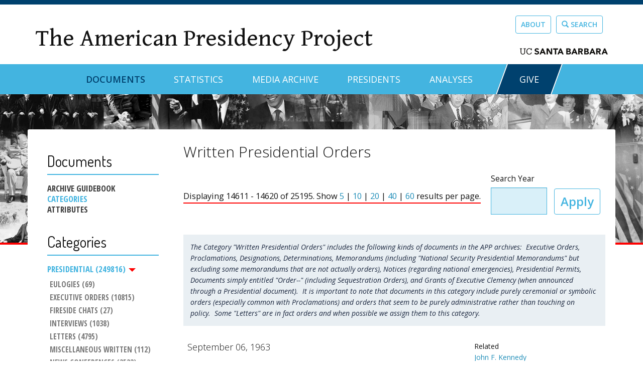

--- FILE ---
content_type: text/html; charset=utf-8
request_url: https://www.presidency.ucsb.edu/documents/app-categories/presidential/written-presidential-orders?items_per_page=10&page=1461
body_size: 21033
content:
<!DOCTYPE html PUBLIC "-//W3C//DTD XHTML+RDFa 1.0//EN"
  "http://www.w3.org/MarkUp/DTD/xhtml-rdfa-1.dtd">
<html lang="en" dir="ltr" prefix="content: http://purl.org/rss/1.0/modules/content/ dc: http://purl.org/dc/terms/ foaf: http://xmlns.com/foaf/0.1/ og: http://ogp.me/ns# rdfs: http://www.w3.org/2000/01/rdf-schema# sioc: http://rdfs.org/sioc/ns# sioct: http://rdfs.org/sioc/types# skos: http://www.w3.org/2004/02/skos/core# xsd: http://www.w3.org/2001/XMLSchema#">
<head profile="http://www.w3.org/1999/xhtml/vocab">
  <meta charset="utf-8"><script type="text/javascript">(window.NREUM||(NREUM={})).init={ajax:{deny_list:["bam.nr-data.net"]},feature_flags:["soft_nav"]};(window.NREUM||(NREUM={})).loader_config={licenseKey:"dee899de70",applicationID:"80106271",browserID:"133825811"};;/*! For license information please see nr-loader-rum-1.308.0.min.js.LICENSE.txt */
(()=>{var e,t,r={163:(e,t,r)=>{"use strict";r.d(t,{j:()=>E});var n=r(384),i=r(1741);var a=r(2555);r(860).K7.genericEvents;const s="experimental.resources",o="register",c=e=>{if(!e||"string"!=typeof e)return!1;try{document.createDocumentFragment().querySelector(e)}catch{return!1}return!0};var d=r(2614),u=r(944),l=r(8122);const f="[data-nr-mask]",g=e=>(0,l.a)(e,(()=>{const e={feature_flags:[],experimental:{allow_registered_children:!1,resources:!1},mask_selector:"*",block_selector:"[data-nr-block]",mask_input_options:{color:!1,date:!1,"datetime-local":!1,email:!1,month:!1,number:!1,range:!1,search:!1,tel:!1,text:!1,time:!1,url:!1,week:!1,textarea:!1,select:!1,password:!0}};return{ajax:{deny_list:void 0,block_internal:!0,enabled:!0,autoStart:!0},api:{get allow_registered_children(){return e.feature_flags.includes(o)||e.experimental.allow_registered_children},set allow_registered_children(t){e.experimental.allow_registered_children=t},duplicate_registered_data:!1},browser_consent_mode:{enabled:!1},distributed_tracing:{enabled:void 0,exclude_newrelic_header:void 0,cors_use_newrelic_header:void 0,cors_use_tracecontext_headers:void 0,allowed_origins:void 0},get feature_flags(){return e.feature_flags},set feature_flags(t){e.feature_flags=t},generic_events:{enabled:!0,autoStart:!0},harvest:{interval:30},jserrors:{enabled:!0,autoStart:!0},logging:{enabled:!0,autoStart:!0},metrics:{enabled:!0,autoStart:!0},obfuscate:void 0,page_action:{enabled:!0},page_view_event:{enabled:!0,autoStart:!0},page_view_timing:{enabled:!0,autoStart:!0},performance:{capture_marks:!1,capture_measures:!1,capture_detail:!0,resources:{get enabled(){return e.feature_flags.includes(s)||e.experimental.resources},set enabled(t){e.experimental.resources=t},asset_types:[],first_party_domains:[],ignore_newrelic:!0}},privacy:{cookies_enabled:!0},proxy:{assets:void 0,beacon:void 0},session:{expiresMs:d.wk,inactiveMs:d.BB},session_replay:{autoStart:!0,enabled:!1,preload:!1,sampling_rate:10,error_sampling_rate:100,collect_fonts:!1,inline_images:!1,fix_stylesheets:!0,mask_all_inputs:!0,get mask_text_selector(){return e.mask_selector},set mask_text_selector(t){c(t)?e.mask_selector="".concat(t,",").concat(f):""===t||null===t?e.mask_selector=f:(0,u.R)(5,t)},get block_class(){return"nr-block"},get ignore_class(){return"nr-ignore"},get mask_text_class(){return"nr-mask"},get block_selector(){return e.block_selector},set block_selector(t){c(t)?e.block_selector+=",".concat(t):""!==t&&(0,u.R)(6,t)},get mask_input_options(){return e.mask_input_options},set mask_input_options(t){t&&"object"==typeof t?e.mask_input_options={...t,password:!0}:(0,u.R)(7,t)}},session_trace:{enabled:!0,autoStart:!0},soft_navigations:{enabled:!0,autoStart:!0},spa:{enabled:!0,autoStart:!0},ssl:void 0,user_actions:{enabled:!0,elementAttributes:["id","className","tagName","type"]}}})());var p=r(6154),m=r(9324);let h=0;const v={buildEnv:m.F3,distMethod:m.Xs,version:m.xv,originTime:p.WN},b={consented:!1},y={appMetadata:{},get consented(){return this.session?.state?.consent||b.consented},set consented(e){b.consented=e},customTransaction:void 0,denyList:void 0,disabled:!1,harvester:void 0,isolatedBacklog:!1,isRecording:!1,loaderType:void 0,maxBytes:3e4,obfuscator:void 0,onerror:void 0,ptid:void 0,releaseIds:{},session:void 0,timeKeeper:void 0,registeredEntities:[],jsAttributesMetadata:{bytes:0},get harvestCount(){return++h}},_=e=>{const t=(0,l.a)(e,y),r=Object.keys(v).reduce((e,t)=>(e[t]={value:v[t],writable:!1,configurable:!0,enumerable:!0},e),{});return Object.defineProperties(t,r)};var w=r(5701);const x=e=>{const t=e.startsWith("http");e+="/",r.p=t?e:"https://"+e};var R=r(7836),k=r(3241);const A={accountID:void 0,trustKey:void 0,agentID:void 0,licenseKey:void 0,applicationID:void 0,xpid:void 0},S=e=>(0,l.a)(e,A),T=new Set;function E(e,t={},r,s){let{init:o,info:c,loader_config:d,runtime:u={},exposed:l=!0}=t;if(!c){const e=(0,n.pV)();o=e.init,c=e.info,d=e.loader_config}e.init=g(o||{}),e.loader_config=S(d||{}),c.jsAttributes??={},p.bv&&(c.jsAttributes.isWorker=!0),e.info=(0,a.D)(c);const f=e.init,m=[c.beacon,c.errorBeacon];T.has(e.agentIdentifier)||(f.proxy.assets&&(x(f.proxy.assets),m.push(f.proxy.assets)),f.proxy.beacon&&m.push(f.proxy.beacon),e.beacons=[...m],function(e){const t=(0,n.pV)();Object.getOwnPropertyNames(i.W.prototype).forEach(r=>{const n=i.W.prototype[r];if("function"!=typeof n||"constructor"===n)return;let a=t[r];e[r]&&!1!==e.exposed&&"micro-agent"!==e.runtime?.loaderType&&(t[r]=(...t)=>{const n=e[r](...t);return a?a(...t):n})})}(e),(0,n.US)("activatedFeatures",w.B)),u.denyList=[...f.ajax.deny_list||[],...f.ajax.block_internal?m:[]],u.ptid=e.agentIdentifier,u.loaderType=r,e.runtime=_(u),T.has(e.agentIdentifier)||(e.ee=R.ee.get(e.agentIdentifier),e.exposed=l,(0,k.W)({agentIdentifier:e.agentIdentifier,drained:!!w.B?.[e.agentIdentifier],type:"lifecycle",name:"initialize",feature:void 0,data:e.config})),T.add(e.agentIdentifier)}},384:(e,t,r)=>{"use strict";r.d(t,{NT:()=>s,US:()=>u,Zm:()=>o,bQ:()=>d,dV:()=>c,pV:()=>l});var n=r(6154),i=r(1863),a=r(1910);const s={beacon:"bam.nr-data.net",errorBeacon:"bam.nr-data.net"};function o(){return n.gm.NREUM||(n.gm.NREUM={}),void 0===n.gm.newrelic&&(n.gm.newrelic=n.gm.NREUM),n.gm.NREUM}function c(){let e=o();return e.o||(e.o={ST:n.gm.setTimeout,SI:n.gm.setImmediate||n.gm.setInterval,CT:n.gm.clearTimeout,XHR:n.gm.XMLHttpRequest,REQ:n.gm.Request,EV:n.gm.Event,PR:n.gm.Promise,MO:n.gm.MutationObserver,FETCH:n.gm.fetch,WS:n.gm.WebSocket},(0,a.i)(...Object.values(e.o))),e}function d(e,t){let r=o();r.initializedAgents??={},t.initializedAt={ms:(0,i.t)(),date:new Date},r.initializedAgents[e]=t}function u(e,t){o()[e]=t}function l(){return function(){let e=o();const t=e.info||{};e.info={beacon:s.beacon,errorBeacon:s.errorBeacon,...t}}(),function(){let e=o();const t=e.init||{};e.init={...t}}(),c(),function(){let e=o();const t=e.loader_config||{};e.loader_config={...t}}(),o()}},782:(e,t,r)=>{"use strict";r.d(t,{T:()=>n});const n=r(860).K7.pageViewTiming},860:(e,t,r)=>{"use strict";r.d(t,{$J:()=>u,K7:()=>c,P3:()=>d,XX:()=>i,Yy:()=>o,df:()=>a,qY:()=>n,v4:()=>s});const n="events",i="jserrors",a="browser/blobs",s="rum",o="browser/logs",c={ajax:"ajax",genericEvents:"generic_events",jserrors:i,logging:"logging",metrics:"metrics",pageAction:"page_action",pageViewEvent:"page_view_event",pageViewTiming:"page_view_timing",sessionReplay:"session_replay",sessionTrace:"session_trace",softNav:"soft_navigations",spa:"spa"},d={[c.pageViewEvent]:1,[c.pageViewTiming]:2,[c.metrics]:3,[c.jserrors]:4,[c.spa]:5,[c.ajax]:6,[c.sessionTrace]:7,[c.softNav]:8,[c.sessionReplay]:9,[c.logging]:10,[c.genericEvents]:11},u={[c.pageViewEvent]:s,[c.pageViewTiming]:n,[c.ajax]:n,[c.spa]:n,[c.softNav]:n,[c.metrics]:i,[c.jserrors]:i,[c.sessionTrace]:a,[c.sessionReplay]:a,[c.logging]:o,[c.genericEvents]:"ins"}},944:(e,t,r)=>{"use strict";r.d(t,{R:()=>i});var n=r(3241);function i(e,t){"function"==typeof console.debug&&(console.debug("New Relic Warning: https://github.com/newrelic/newrelic-browser-agent/blob/main/docs/warning-codes.md#".concat(e),t),(0,n.W)({agentIdentifier:null,drained:null,type:"data",name:"warn",feature:"warn",data:{code:e,secondary:t}}))}},1687:(e,t,r)=>{"use strict";r.d(t,{Ak:()=>d,Ze:()=>f,x3:()=>u});var n=r(3241),i=r(7836),a=r(3606),s=r(860),o=r(2646);const c={};function d(e,t){const r={staged:!1,priority:s.P3[t]||0};l(e),c[e].get(t)||c[e].set(t,r)}function u(e,t){e&&c[e]&&(c[e].get(t)&&c[e].delete(t),p(e,t,!1),c[e].size&&g(e))}function l(e){if(!e)throw new Error("agentIdentifier required");c[e]||(c[e]=new Map)}function f(e="",t="feature",r=!1){if(l(e),!e||!c[e].get(t)||r)return p(e,t);c[e].get(t).staged=!0,g(e)}function g(e){const t=Array.from(c[e]);t.every(([e,t])=>t.staged)&&(t.sort((e,t)=>e[1].priority-t[1].priority),t.forEach(([t])=>{c[e].delete(t),p(e,t)}))}function p(e,t,r=!0){const s=e?i.ee.get(e):i.ee,c=a.i.handlers;if(!s.aborted&&s.backlog&&c){if((0,n.W)({agentIdentifier:e,type:"lifecycle",name:"drain",feature:t}),r){const e=s.backlog[t],r=c[t];if(r){for(let t=0;e&&t<e.length;++t)m(e[t],r);Object.entries(r).forEach(([e,t])=>{Object.values(t||{}).forEach(t=>{t[0]?.on&&t[0]?.context()instanceof o.y&&t[0].on(e,t[1])})})}}s.isolatedBacklog||delete c[t],s.backlog[t]=null,s.emit("drain-"+t,[])}}function m(e,t){var r=e[1];Object.values(t[r]||{}).forEach(t=>{var r=e[0];if(t[0]===r){var n=t[1],i=e[3],a=e[2];n.apply(i,a)}})}},1738:(e,t,r)=>{"use strict";r.d(t,{U:()=>g,Y:()=>f});var n=r(3241),i=r(9908),a=r(1863),s=r(944),o=r(5701),c=r(3969),d=r(8362),u=r(860),l=r(4261);function f(e,t,r,a){const f=a||r;!f||f[e]&&f[e]!==d.d.prototype[e]||(f[e]=function(){(0,i.p)(c.xV,["API/"+e+"/called"],void 0,u.K7.metrics,r.ee),(0,n.W)({agentIdentifier:r.agentIdentifier,drained:!!o.B?.[r.agentIdentifier],type:"data",name:"api",feature:l.Pl+e,data:{}});try{return t.apply(this,arguments)}catch(e){(0,s.R)(23,e)}})}function g(e,t,r,n,s){const o=e.info;null===r?delete o.jsAttributes[t]:o.jsAttributes[t]=r,(s||null===r)&&(0,i.p)(l.Pl+n,[(0,a.t)(),t,r],void 0,"session",e.ee)}},1741:(e,t,r)=>{"use strict";r.d(t,{W:()=>a});var n=r(944),i=r(4261);class a{#e(e,...t){if(this[e]!==a.prototype[e])return this[e](...t);(0,n.R)(35,e)}addPageAction(e,t){return this.#e(i.hG,e,t)}register(e){return this.#e(i.eY,e)}recordCustomEvent(e,t){return this.#e(i.fF,e,t)}setPageViewName(e,t){return this.#e(i.Fw,e,t)}setCustomAttribute(e,t,r){return this.#e(i.cD,e,t,r)}noticeError(e,t){return this.#e(i.o5,e,t)}setUserId(e,t=!1){return this.#e(i.Dl,e,t)}setApplicationVersion(e){return this.#e(i.nb,e)}setErrorHandler(e){return this.#e(i.bt,e)}addRelease(e,t){return this.#e(i.k6,e,t)}log(e,t){return this.#e(i.$9,e,t)}start(){return this.#e(i.d3)}finished(e){return this.#e(i.BL,e)}recordReplay(){return this.#e(i.CH)}pauseReplay(){return this.#e(i.Tb)}addToTrace(e){return this.#e(i.U2,e)}setCurrentRouteName(e){return this.#e(i.PA,e)}interaction(e){return this.#e(i.dT,e)}wrapLogger(e,t,r){return this.#e(i.Wb,e,t,r)}measure(e,t){return this.#e(i.V1,e,t)}consent(e){return this.#e(i.Pv,e)}}},1863:(e,t,r)=>{"use strict";function n(){return Math.floor(performance.now())}r.d(t,{t:()=>n})},1910:(e,t,r)=>{"use strict";r.d(t,{i:()=>a});var n=r(944);const i=new Map;function a(...e){return e.every(e=>{if(i.has(e))return i.get(e);const t="function"==typeof e?e.toString():"",r=t.includes("[native code]"),a=t.includes("nrWrapper");return r||a||(0,n.R)(64,e?.name||t),i.set(e,r),r})}},2555:(e,t,r)=>{"use strict";r.d(t,{D:()=>o,f:()=>s});var n=r(384),i=r(8122);const a={beacon:n.NT.beacon,errorBeacon:n.NT.errorBeacon,licenseKey:void 0,applicationID:void 0,sa:void 0,queueTime:void 0,applicationTime:void 0,ttGuid:void 0,user:void 0,account:void 0,product:void 0,extra:void 0,jsAttributes:{},userAttributes:void 0,atts:void 0,transactionName:void 0,tNamePlain:void 0};function s(e){try{return!!e.licenseKey&&!!e.errorBeacon&&!!e.applicationID}catch(e){return!1}}const o=e=>(0,i.a)(e,a)},2614:(e,t,r)=>{"use strict";r.d(t,{BB:()=>s,H3:()=>n,g:()=>d,iL:()=>c,tS:()=>o,uh:()=>i,wk:()=>a});const n="NRBA",i="SESSION",a=144e5,s=18e5,o={STARTED:"session-started",PAUSE:"session-pause",RESET:"session-reset",RESUME:"session-resume",UPDATE:"session-update"},c={SAME_TAB:"same-tab",CROSS_TAB:"cross-tab"},d={OFF:0,FULL:1,ERROR:2}},2646:(e,t,r)=>{"use strict";r.d(t,{y:()=>n});class n{constructor(e){this.contextId=e}}},2843:(e,t,r)=>{"use strict";r.d(t,{G:()=>a,u:()=>i});var n=r(3878);function i(e,t=!1,r,i){(0,n.DD)("visibilitychange",function(){if(t)return void("hidden"===document.visibilityState&&e());e(document.visibilityState)},r,i)}function a(e,t,r){(0,n.sp)("pagehide",e,t,r)}},3241:(e,t,r)=>{"use strict";r.d(t,{W:()=>a});var n=r(6154);const i="newrelic";function a(e={}){try{n.gm.dispatchEvent(new CustomEvent(i,{detail:e}))}catch(e){}}},3606:(e,t,r)=>{"use strict";r.d(t,{i:()=>a});var n=r(9908);a.on=s;var i=a.handlers={};function a(e,t,r,a){s(a||n.d,i,e,t,r)}function s(e,t,r,i,a){a||(a="feature"),e||(e=n.d);var s=t[a]=t[a]||{};(s[r]=s[r]||[]).push([e,i])}},3878:(e,t,r)=>{"use strict";function n(e,t){return{capture:e,passive:!1,signal:t}}function i(e,t,r=!1,i){window.addEventListener(e,t,n(r,i))}function a(e,t,r=!1,i){document.addEventListener(e,t,n(r,i))}r.d(t,{DD:()=>a,jT:()=>n,sp:()=>i})},3969:(e,t,r)=>{"use strict";r.d(t,{TZ:()=>n,XG:()=>o,rs:()=>i,xV:()=>s,z_:()=>a});const n=r(860).K7.metrics,i="sm",a="cm",s="storeSupportabilityMetrics",o="storeEventMetrics"},4234:(e,t,r)=>{"use strict";r.d(t,{W:()=>a});var n=r(7836),i=r(1687);class a{constructor(e,t){this.agentIdentifier=e,this.ee=n.ee.get(e),this.featureName=t,this.blocked=!1}deregisterDrain(){(0,i.x3)(this.agentIdentifier,this.featureName)}}},4261:(e,t,r)=>{"use strict";r.d(t,{$9:()=>d,BL:()=>o,CH:()=>g,Dl:()=>_,Fw:()=>y,PA:()=>h,Pl:()=>n,Pv:()=>k,Tb:()=>l,U2:()=>a,V1:()=>R,Wb:()=>x,bt:()=>b,cD:()=>v,d3:()=>w,dT:()=>c,eY:()=>p,fF:()=>f,hG:()=>i,k6:()=>s,nb:()=>m,o5:()=>u});const n="api-",i="addPageAction",a="addToTrace",s="addRelease",o="finished",c="interaction",d="log",u="noticeError",l="pauseReplay",f="recordCustomEvent",g="recordReplay",p="register",m="setApplicationVersion",h="setCurrentRouteName",v="setCustomAttribute",b="setErrorHandler",y="setPageViewName",_="setUserId",w="start",x="wrapLogger",R="measure",k="consent"},5289:(e,t,r)=>{"use strict";r.d(t,{GG:()=>s,Qr:()=>c,sB:()=>o});var n=r(3878),i=r(6389);function a(){return"undefined"==typeof document||"complete"===document.readyState}function s(e,t){if(a())return e();const r=(0,i.J)(e),s=setInterval(()=>{a()&&(clearInterval(s),r())},500);(0,n.sp)("load",r,t)}function o(e){if(a())return e();(0,n.DD)("DOMContentLoaded",e)}function c(e){if(a())return e();(0,n.sp)("popstate",e)}},5607:(e,t,r)=>{"use strict";r.d(t,{W:()=>n});const n=(0,r(9566).bz)()},5701:(e,t,r)=>{"use strict";r.d(t,{B:()=>a,t:()=>s});var n=r(3241);const i=new Set,a={};function s(e,t){const r=t.agentIdentifier;a[r]??={},e&&"object"==typeof e&&(i.has(r)||(t.ee.emit("rumresp",[e]),a[r]=e,i.add(r),(0,n.W)({agentIdentifier:r,loaded:!0,drained:!0,type:"lifecycle",name:"load",feature:void 0,data:e})))}},6154:(e,t,r)=>{"use strict";r.d(t,{OF:()=>c,RI:()=>i,WN:()=>u,bv:()=>a,eN:()=>l,gm:()=>s,mw:()=>o,sb:()=>d});var n=r(1863);const i="undefined"!=typeof window&&!!window.document,a="undefined"!=typeof WorkerGlobalScope&&("undefined"!=typeof self&&self instanceof WorkerGlobalScope&&self.navigator instanceof WorkerNavigator||"undefined"!=typeof globalThis&&globalThis instanceof WorkerGlobalScope&&globalThis.navigator instanceof WorkerNavigator),s=i?window:"undefined"!=typeof WorkerGlobalScope&&("undefined"!=typeof self&&self instanceof WorkerGlobalScope&&self||"undefined"!=typeof globalThis&&globalThis instanceof WorkerGlobalScope&&globalThis),o=Boolean("hidden"===s?.document?.visibilityState),c=/iPad|iPhone|iPod/.test(s.navigator?.userAgent),d=c&&"undefined"==typeof SharedWorker,u=((()=>{const e=s.navigator?.userAgent?.match(/Firefox[/\s](\d+\.\d+)/);Array.isArray(e)&&e.length>=2&&e[1]})(),Date.now()-(0,n.t)()),l=()=>"undefined"!=typeof PerformanceNavigationTiming&&s?.performance?.getEntriesByType("navigation")?.[0]?.responseStart},6389:(e,t,r)=>{"use strict";function n(e,t=500,r={}){const n=r?.leading||!1;let i;return(...r)=>{n&&void 0===i&&(e.apply(this,r),i=setTimeout(()=>{i=clearTimeout(i)},t)),n||(clearTimeout(i),i=setTimeout(()=>{e.apply(this,r)},t))}}function i(e){let t=!1;return(...r)=>{t||(t=!0,e.apply(this,r))}}r.d(t,{J:()=>i,s:()=>n})},6630:(e,t,r)=>{"use strict";r.d(t,{T:()=>n});const n=r(860).K7.pageViewEvent},7699:(e,t,r)=>{"use strict";r.d(t,{It:()=>a,KC:()=>o,No:()=>i,qh:()=>s});var n=r(860);const i=16e3,a=1e6,s="SESSION_ERROR",o={[n.K7.logging]:!0,[n.K7.genericEvents]:!1,[n.K7.jserrors]:!1,[n.K7.ajax]:!1}},7836:(e,t,r)=>{"use strict";r.d(t,{P:()=>o,ee:()=>c});var n=r(384),i=r(8990),a=r(2646),s=r(5607);const o="nr@context:".concat(s.W),c=function e(t,r){var n={},s={},u={},l=!1;try{l=16===r.length&&d.initializedAgents?.[r]?.runtime.isolatedBacklog}catch(e){}var f={on:p,addEventListener:p,removeEventListener:function(e,t){var r=n[e];if(!r)return;for(var i=0;i<r.length;i++)r[i]===t&&r.splice(i,1)},emit:function(e,r,n,i,a){!1!==a&&(a=!0);if(c.aborted&&!i)return;t&&a&&t.emit(e,r,n);var o=g(n);m(e).forEach(e=>{e.apply(o,r)});var d=v()[s[e]];d&&d.push([f,e,r,o]);return o},get:h,listeners:m,context:g,buffer:function(e,t){const r=v();if(t=t||"feature",f.aborted)return;Object.entries(e||{}).forEach(([e,n])=>{s[n]=t,t in r||(r[t]=[])})},abort:function(){f._aborted=!0,Object.keys(f.backlog).forEach(e=>{delete f.backlog[e]})},isBuffering:function(e){return!!v()[s[e]]},debugId:r,backlog:l?{}:t&&"object"==typeof t.backlog?t.backlog:{},isolatedBacklog:l};return Object.defineProperty(f,"aborted",{get:()=>{let e=f._aborted||!1;return e||(t&&(e=t.aborted),e)}}),f;function g(e){return e&&e instanceof a.y?e:e?(0,i.I)(e,o,()=>new a.y(o)):new a.y(o)}function p(e,t){n[e]=m(e).concat(t)}function m(e){return n[e]||[]}function h(t){return u[t]=u[t]||e(f,t)}function v(){return f.backlog}}(void 0,"globalEE"),d=(0,n.Zm)();d.ee||(d.ee=c)},8122:(e,t,r)=>{"use strict";r.d(t,{a:()=>i});var n=r(944);function i(e,t){try{if(!e||"object"!=typeof e)return(0,n.R)(3);if(!t||"object"!=typeof t)return(0,n.R)(4);const r=Object.create(Object.getPrototypeOf(t),Object.getOwnPropertyDescriptors(t)),a=0===Object.keys(r).length?e:r;for(let s in a)if(void 0!==e[s])try{if(null===e[s]){r[s]=null;continue}Array.isArray(e[s])&&Array.isArray(t[s])?r[s]=Array.from(new Set([...e[s],...t[s]])):"object"==typeof e[s]&&"object"==typeof t[s]?r[s]=i(e[s],t[s]):r[s]=e[s]}catch(e){r[s]||(0,n.R)(1,e)}return r}catch(e){(0,n.R)(2,e)}}},8362:(e,t,r)=>{"use strict";r.d(t,{d:()=>a});var n=r(9566),i=r(1741);class a extends i.W{agentIdentifier=(0,n.LA)(16)}},8374:(e,t,r)=>{r.nc=(()=>{try{return document?.currentScript?.nonce}catch(e){}return""})()},8990:(e,t,r)=>{"use strict";r.d(t,{I:()=>i});var n=Object.prototype.hasOwnProperty;function i(e,t,r){if(n.call(e,t))return e[t];var i=r();if(Object.defineProperty&&Object.keys)try{return Object.defineProperty(e,t,{value:i,writable:!0,enumerable:!1}),i}catch(e){}return e[t]=i,i}},9324:(e,t,r)=>{"use strict";r.d(t,{F3:()=>i,Xs:()=>a,xv:()=>n});const n="1.308.0",i="PROD",a="CDN"},9566:(e,t,r)=>{"use strict";r.d(t,{LA:()=>o,bz:()=>s});var n=r(6154);const i="xxxxxxxx-xxxx-4xxx-yxxx-xxxxxxxxxxxx";function a(e,t){return e?15&e[t]:16*Math.random()|0}function s(){const e=n.gm?.crypto||n.gm?.msCrypto;let t,r=0;return e&&e.getRandomValues&&(t=e.getRandomValues(new Uint8Array(30))),i.split("").map(e=>"x"===e?a(t,r++).toString(16):"y"===e?(3&a()|8).toString(16):e).join("")}function o(e){const t=n.gm?.crypto||n.gm?.msCrypto;let r,i=0;t&&t.getRandomValues&&(r=t.getRandomValues(new Uint8Array(e)));const s=[];for(var o=0;o<e;o++)s.push(a(r,i++).toString(16));return s.join("")}},9908:(e,t,r)=>{"use strict";r.d(t,{d:()=>n,p:()=>i});var n=r(7836).ee.get("handle");function i(e,t,r,i,a){a?(a.buffer([e],i),a.emit(e,t,r)):(n.buffer([e],i),n.emit(e,t,r))}}},n={};function i(e){var t=n[e];if(void 0!==t)return t.exports;var a=n[e]={exports:{}};return r[e](a,a.exports,i),a.exports}i.m=r,i.d=(e,t)=>{for(var r in t)i.o(t,r)&&!i.o(e,r)&&Object.defineProperty(e,r,{enumerable:!0,get:t[r]})},i.f={},i.e=e=>Promise.all(Object.keys(i.f).reduce((t,r)=>(i.f[r](e,t),t),[])),i.u=e=>"nr-rum-1.308.0.min.js",i.o=(e,t)=>Object.prototype.hasOwnProperty.call(e,t),e={},t="NRBA-1.308.0.PROD:",i.l=(r,n,a,s)=>{if(e[r])e[r].push(n);else{var o,c;if(void 0!==a)for(var d=document.getElementsByTagName("script"),u=0;u<d.length;u++){var l=d[u];if(l.getAttribute("src")==r||l.getAttribute("data-webpack")==t+a){o=l;break}}if(!o){c=!0;var f={296:"sha512-+MIMDsOcckGXa1EdWHqFNv7P+JUkd5kQwCBr3KE6uCvnsBNUrdSt4a/3/L4j4TxtnaMNjHpza2/erNQbpacJQA=="};(o=document.createElement("script")).charset="utf-8",i.nc&&o.setAttribute("nonce",i.nc),o.setAttribute("data-webpack",t+a),o.src=r,0!==o.src.indexOf(window.location.origin+"/")&&(o.crossOrigin="anonymous"),f[s]&&(o.integrity=f[s])}e[r]=[n];var g=(t,n)=>{o.onerror=o.onload=null,clearTimeout(p);var i=e[r];if(delete e[r],o.parentNode&&o.parentNode.removeChild(o),i&&i.forEach(e=>e(n)),t)return t(n)},p=setTimeout(g.bind(null,void 0,{type:"timeout",target:o}),12e4);o.onerror=g.bind(null,o.onerror),o.onload=g.bind(null,o.onload),c&&document.head.appendChild(o)}},i.r=e=>{"undefined"!=typeof Symbol&&Symbol.toStringTag&&Object.defineProperty(e,Symbol.toStringTag,{value:"Module"}),Object.defineProperty(e,"__esModule",{value:!0})},i.p="https://js-agent.newrelic.com/",(()=>{var e={374:0,840:0};i.f.j=(t,r)=>{var n=i.o(e,t)?e[t]:void 0;if(0!==n)if(n)r.push(n[2]);else{var a=new Promise((r,i)=>n=e[t]=[r,i]);r.push(n[2]=a);var s=i.p+i.u(t),o=new Error;i.l(s,r=>{if(i.o(e,t)&&(0!==(n=e[t])&&(e[t]=void 0),n)){var a=r&&("load"===r.type?"missing":r.type),s=r&&r.target&&r.target.src;o.message="Loading chunk "+t+" failed: ("+a+": "+s+")",o.name="ChunkLoadError",o.type=a,o.request=s,n[1](o)}},"chunk-"+t,t)}};var t=(t,r)=>{var n,a,[s,o,c]=r,d=0;if(s.some(t=>0!==e[t])){for(n in o)i.o(o,n)&&(i.m[n]=o[n]);if(c)c(i)}for(t&&t(r);d<s.length;d++)a=s[d],i.o(e,a)&&e[a]&&e[a][0](),e[a]=0},r=self["webpackChunk:NRBA-1.308.0.PROD"]=self["webpackChunk:NRBA-1.308.0.PROD"]||[];r.forEach(t.bind(null,0)),r.push=t.bind(null,r.push.bind(r))})(),(()=>{"use strict";i(8374);var e=i(8362),t=i(860);const r=Object.values(t.K7);var n=i(163);var a=i(9908),s=i(1863),o=i(4261),c=i(1738);var d=i(1687),u=i(4234),l=i(5289),f=i(6154),g=i(944),p=i(384);const m=e=>f.RI&&!0===e?.privacy.cookies_enabled;function h(e){return!!(0,p.dV)().o.MO&&m(e)&&!0===e?.session_trace.enabled}var v=i(6389),b=i(7699);class y extends u.W{constructor(e,t){super(e.agentIdentifier,t),this.agentRef=e,this.abortHandler=void 0,this.featAggregate=void 0,this.loadedSuccessfully=void 0,this.onAggregateImported=new Promise(e=>{this.loadedSuccessfully=e}),this.deferred=Promise.resolve(),!1===e.init[this.featureName].autoStart?this.deferred=new Promise((t,r)=>{this.ee.on("manual-start-all",(0,v.J)(()=>{(0,d.Ak)(e.agentIdentifier,this.featureName),t()}))}):(0,d.Ak)(e.agentIdentifier,t)}importAggregator(e,t,r={}){if(this.featAggregate)return;const n=async()=>{let n;await this.deferred;try{if(m(e.init)){const{setupAgentSession:t}=await i.e(296).then(i.bind(i,3305));n=t(e)}}catch(e){(0,g.R)(20,e),this.ee.emit("internal-error",[e]),(0,a.p)(b.qh,[e],void 0,this.featureName,this.ee)}try{if(!this.#t(this.featureName,n,e.init))return(0,d.Ze)(this.agentIdentifier,this.featureName),void this.loadedSuccessfully(!1);const{Aggregate:i}=await t();this.featAggregate=new i(e,r),e.runtime.harvester.initializedAggregates.push(this.featAggregate),this.loadedSuccessfully(!0)}catch(e){(0,g.R)(34,e),this.abortHandler?.(),(0,d.Ze)(this.agentIdentifier,this.featureName,!0),this.loadedSuccessfully(!1),this.ee&&this.ee.abort()}};f.RI?(0,l.GG)(()=>n(),!0):n()}#t(e,r,n){if(this.blocked)return!1;switch(e){case t.K7.sessionReplay:return h(n)&&!!r;case t.K7.sessionTrace:return!!r;default:return!0}}}var _=i(6630),w=i(2614),x=i(3241);class R extends y{static featureName=_.T;constructor(e){var t;super(e,_.T),this.setupInspectionEvents(e.agentIdentifier),t=e,(0,c.Y)(o.Fw,function(e,r){"string"==typeof e&&("/"!==e.charAt(0)&&(e="/"+e),t.runtime.customTransaction=(r||"http://custom.transaction")+e,(0,a.p)(o.Pl+o.Fw,[(0,s.t)()],void 0,void 0,t.ee))},t),this.importAggregator(e,()=>i.e(296).then(i.bind(i,3943)))}setupInspectionEvents(e){const t=(t,r)=>{t&&(0,x.W)({agentIdentifier:e,timeStamp:t.timeStamp,loaded:"complete"===t.target.readyState,type:"window",name:r,data:t.target.location+""})};(0,l.sB)(e=>{t(e,"DOMContentLoaded")}),(0,l.GG)(e=>{t(e,"load")}),(0,l.Qr)(e=>{t(e,"navigate")}),this.ee.on(w.tS.UPDATE,(t,r)=>{(0,x.W)({agentIdentifier:e,type:"lifecycle",name:"session",data:r})})}}class k extends e.d{constructor(e){var t;(super(),f.gm)?(this.features={},(0,p.bQ)(this.agentIdentifier,this),this.desiredFeatures=new Set(e.features||[]),this.desiredFeatures.add(R),(0,n.j)(this,e,e.loaderType||"agent"),t=this,(0,c.Y)(o.cD,function(e,r,n=!1){if("string"==typeof e){if(["string","number","boolean"].includes(typeof r)||null===r)return(0,c.U)(t,e,r,o.cD,n);(0,g.R)(40,typeof r)}else(0,g.R)(39,typeof e)},t),function(e){(0,c.Y)(o.Dl,function(t,r=!1){if("string"!=typeof t&&null!==t)return void(0,g.R)(41,typeof t);const n=e.info.jsAttributes["enduser.id"];r&&null!=n&&n!==t?(0,a.p)(o.Pl+"setUserIdAndResetSession",[t],void 0,"session",e.ee):(0,c.U)(e,"enduser.id",t,o.Dl,!0)},e)}(this),function(e){(0,c.Y)(o.nb,function(t){if("string"==typeof t||null===t)return(0,c.U)(e,"application.version",t,o.nb,!1);(0,g.R)(42,typeof t)},e)}(this),function(e){(0,c.Y)(o.d3,function(){e.ee.emit("manual-start-all")},e)}(this),function(e){(0,c.Y)(o.Pv,function(t=!0){if("boolean"==typeof t){if((0,a.p)(o.Pl+o.Pv,[t],void 0,"session",e.ee),e.runtime.consented=t,t){const t=e.features.page_view_event;t.onAggregateImported.then(e=>{const r=t.featAggregate;e&&!r.sentRum&&r.sendRum()})}}else(0,g.R)(65,typeof t)},e)}(this),this.run()):(0,g.R)(21)}get config(){return{info:this.info,init:this.init,loader_config:this.loader_config,runtime:this.runtime}}get api(){return this}run(){try{const e=function(e){const t={};return r.forEach(r=>{t[r]=!!e[r]?.enabled}),t}(this.init),n=[...this.desiredFeatures];n.sort((e,r)=>t.P3[e.featureName]-t.P3[r.featureName]),n.forEach(r=>{if(!e[r.featureName]&&r.featureName!==t.K7.pageViewEvent)return;if(r.featureName===t.K7.spa)return void(0,g.R)(67);const n=function(e){switch(e){case t.K7.ajax:return[t.K7.jserrors];case t.K7.sessionTrace:return[t.K7.ajax,t.K7.pageViewEvent];case t.K7.sessionReplay:return[t.K7.sessionTrace];case t.K7.pageViewTiming:return[t.K7.pageViewEvent];default:return[]}}(r.featureName).filter(e=>!(e in this.features));n.length>0&&(0,g.R)(36,{targetFeature:r.featureName,missingDependencies:n}),this.features[r.featureName]=new r(this)})}catch(e){(0,g.R)(22,e);for(const e in this.features)this.features[e].abortHandler?.();const t=(0,p.Zm)();delete t.initializedAgents[this.agentIdentifier]?.features,delete this.sharedAggregator;return t.ee.get(this.agentIdentifier).abort(),!1}}}var A=i(2843),S=i(782);class T extends y{static featureName=S.T;constructor(e){super(e,S.T),f.RI&&((0,A.u)(()=>(0,a.p)("docHidden",[(0,s.t)()],void 0,S.T,this.ee),!0),(0,A.G)(()=>(0,a.p)("winPagehide",[(0,s.t)()],void 0,S.T,this.ee)),this.importAggregator(e,()=>i.e(296).then(i.bind(i,2117))))}}var E=i(3969);class I extends y{static featureName=E.TZ;constructor(e){super(e,E.TZ),f.RI&&document.addEventListener("securitypolicyviolation",e=>{(0,a.p)(E.xV,["Generic/CSPViolation/Detected"],void 0,this.featureName,this.ee)}),this.importAggregator(e,()=>i.e(296).then(i.bind(i,9623)))}}new k({features:[R,T,I],loaderType:"lite"})})()})();</script>
  <meta name="viewport" content="width=device-width, initial-scale=1.0">
  <meta http-equiv="Content-Type" content="text/html; charset=utf-8" />
<meta name="Generator" content="Drupal 7 (http://drupal.org)" />
<link rel="alternate" type="application/rss+xml" title="Written Presidential Orders" href="https://www.presidency.ucsb.edu/taxonomy/term/9/all/feed?items_per_page=10" />
<link rel="shortcut icon" href="https://www.presidency.ucsb.edu/sites/default/files/favicon-app_0.png" type="image/png" />
  <title>Written Presidential Orders | The American Presidency Project</title>
  <link href='//fonts.googleapis.com/css?family=Open+Sans:400,400italic,800,700,600,300|Dosis:400,200,300,500,600,700,800' rel='stylesheet' type='text/css'>
  <link href="//netdna.bootstrapcdn.com/bootstrap/3.0.0/css/bootstrap-glyphicons.css" rel="stylesheet">
  <link type="text/css" rel="stylesheet" href="https://www.presidency.ucsb.edu/sites/default/files/css/css_lQaZfjVpwP_oGNqdtWCSpJT1EMqXdMiU84ekLLxQnc4.css" media="all" />
<link type="text/css" rel="stylesheet" href="https://www.presidency.ucsb.edu/sites/default/files/css/css_uuQd0L7qawhKpY0MHO8pVG2W6LSQqS5w9XHZMk3vO2U.css" media="all" />
<link type="text/css" rel="stylesheet" href="https://www.presidency.ucsb.edu/sites/default/files/css/css_vbEgx2XLR7Zv4cooqCR003JQm8ctJxS8MDvX_FsFGUs.css" media="all" />
<link type="text/css" rel="stylesheet" href="https://www.presidency.ucsb.edu/sites/default/files/css/css_NWBEXgcY-Fi3i9gIxM5dQR0RVnHJvbkegsOmUDtMbHY.css" media="all" />
<link type="text/css" rel="stylesheet" href="https://www.presidency.ucsb.edu/sites/default/files/css/css_1cMLkzIU-HroF2SDTi9FvBd5lDl10ohMXkEVkqMZYXY.css" media="all" />
<link type="text/css" rel="stylesheet" href="https://www.presidency.ucsb.edu/sites/default/files/css/css_DW59q6nX-P3-D4cA08_V2iLlMJIaFdPFYT8X6nSFpV8.css" media="print" />
  <!-- HTML5 element support for IE6-8 -->
  <!--[if lt IE 9]>
    <script src="//html5shiv.googlecode.com/svn/trunk/html5.js"></script>
  <![endif]-->
  <script src="//ajax.aspnetcdn.com/ajax/jQuery/jquery-1.12.4.min.js"></script>
<script>window.jQuery || document.write("<script src='/sites/default/modules/contrib/jquery_update/replace/jquery/1.12/jquery.min.js'>\x3C/script>")</script>
<script src="https://www.presidency.ucsb.edu/sites/default/files/js/js_GOikDsJOX04Aww72M-XK1hkq4qiL_1XgGsRdkL0XlDo.js"></script>
<script src="//ajax.aspnetcdn.com/ajax/jquery.ui/1.13.3/jquery-ui.min.js"></script>
<script>window.jQuery.ui || document.write("<script src='/sites/default/modules/contrib/jquery_update/replace/ui/ui/minified/jquery-ui.min.js'>\x3C/script>")</script>
<script src="https://www.presidency.ucsb.edu/sites/default/files/js/js_onbE0n0cQY6KTDQtHO_E27UBymFC-RuqypZZ6Zxez-o.js"></script>
<script src="https://www.presidency.ucsb.edu/sites/default/files/js/js_gHk2gWJ_Qw_jU2qRiUmSl7d8oly1Cx7lQFrqcp3RXcI.js"></script>
<script src="https://www.presidency.ucsb.edu/sites/default/files/js/js_9UTtVGRCjh5zPiLEE7B8j30Q39Hc1cPOqUk-9ImqxE0.js"></script>
<script src="https://www.googletagmanager.com/gtag/js?id=UA-86410002-1"></script>
<script>window.dataLayer = window.dataLayer || [];function gtag(){dataLayer.push(arguments)};gtag("js", new Date());gtag("set", "developer_id.dMDhkMT", true);gtag("config", "UA-86410002-1", {"groups":"default","linker":{"domains":["dev-wwwpresidencyucsbedu.pantheonsite.io","www.presidency.ucsb.edu"]},"anonymize_ip":true});gtag("config", "G-86B9KEYGFJ", {"groups":"default","linker":{"domains":["dev-wwwpresidencyucsbedu.pantheonsite.io","www.presidency.ucsb.edu"]},"anonymize_ip":true});</script>
<script src="https://www.presidency.ucsb.edu/sites/default/files/js/js_-oEDdwe4XpUqUj4W0KJs96ENaXIrGvjBvIP-WYYBi54.js"></script>
<script src="https://www.presidency.ucsb.edu/sites/default/files/js/js_gvpxcPEErmaiJn8qGSGx2O87lReivTR09hs10gIG3Yg.js"></script>
<script>jQuery.extend(Drupal.settings, {"basePath":"\/","pathPrefix":"","setHasJsCookie":0,"ajaxPageState":{"theme":"app","theme_token":"O6lwq8SpOYf2FSsug2zj6sYw9k1tj_TQGl-ctdHnViM","js":{"sites\/default\/libraries\/jquery-ui-multiselect-widget\/src\/jquery.multiselect.js":1,"sites\/default\/libraries\/jquery-ui-multiselect-widget\/src\/jquery.multiselect.filter.js":1,"sites\/default\/modules\/contrib\/jquery_ui_multiselect_widget\/jquery_ui_multiselect_widget.js":1,"sites\/default\/themes\/bootstrap\/js\/bootstrap.js":1,"\/\/ajax.aspnetcdn.com\/ajax\/jQuery\/jquery-1.12.4.min.js":1,"0":1,"misc\/jquery-extend-3.4.0.js":1,"misc\/jquery-html-prefilter-3.5.0-backport.js":1,"misc\/jquery.once.js":1,"misc\/drupal.js":1,"sites\/default\/modules\/contrib\/jquery_update\/js\/jquery_browser.js":1,"\/\/ajax.aspnetcdn.com\/ajax\/jquery.ui\/1.13.3\/jquery-ui.min.js":1,"1":1,"misc\/form-single-submit.js":1,"sites\/default\/modules\/contrib\/entityreference\/js\/entityreference.js":1,"sites\/default\/modules\/contrib\/webform\/js\/webform-admin.js":1,"sites\/default\/modules\/contrib\/google_analytics\/googleanalytics.js":1,"https:\/\/www.googletagmanager.com\/gtag\/js?id=UA-86410002-1":1,"2":1,"sites\/default\/modules\/contrib\/extlink\/js\/extlink.js":1,"sites\/default\/themes\/app\/bootstrap\/js\/affix.js":1,"sites\/default\/themes\/app\/bootstrap\/js\/alert.js":1,"sites\/default\/themes\/app\/bootstrap\/js\/button.js":1,"sites\/default\/themes\/app\/bootstrap\/js\/carousel.js":1,"sites\/default\/themes\/app\/bootstrap\/js\/collapse.js":1,"sites\/default\/themes\/app\/bootstrap\/js\/dropdown.js":1,"sites\/default\/themes\/app\/bootstrap\/js\/modal.js":1,"sites\/default\/themes\/app\/bootstrap\/js\/tooltip.js":1,"sites\/default\/themes\/app\/bootstrap\/js\/popover.js":1,"sites\/default\/themes\/app\/bootstrap\/js\/scrollspy.js":1,"sites\/default\/themes\/app\/bootstrap\/js\/tab.js":1,"sites\/default\/themes\/app\/bootstrap\/js\/transition.js":1,"sites\/default\/themes\/app\/scripts\/scripts.js":1},"css":{"modules\/system\/system.base.css":1,"misc\/ui\/jquery.ui.core.css":1,"misc\/ui\/jquery.ui.theme.css":1,"misc\/ui\/jquery.ui.accordion.css":1,"sites\/default\/modules\/contrib\/date\/date_repeat_field\/date_repeat_field.css":1,"modules\/field\/theme\/field.css":1,"modules\/node\/node.css":1,"sites\/default\/modules\/contrib\/extlink\/css\/extlink.css":1,"sites\/default\/modules\/contrib\/views\/css\/views.css":1,"sites\/default\/modules\/contrib\/ctools\/css\/ctools.css":1,"sites\/default\/libraries\/jquery-ui-multiselect-widget\/jquery.multiselect.css":1,"sites\/default\/libraries\/jquery-ui-multiselect-widget\/jquery.multiselect.filter.css":1,"sites\/default\/modules\/contrib\/jquery_ui_multiselect_widget\/jquery_ui_multiselect_widget.css":1,"sites\/default\/modules\/contrib\/date\/date_api\/date.css":1,"sites\/default\/modules\/contrib\/webform\/css\/webform-admin.css":1,"sites\/default\/themes\/app\/css\/style.css":1,"sites\/default\/themes\/app\/css\/oog.css":1,"sites\/default\/themes\/app\/css\/print.css":1}},"jquery_ui_multiselect_widget":{"module_path":"sites\/default\/modules\/contrib\/jquery_ui_multiselect_widget","multiple":1,"filter":1,"subselector":"#edit-category2","selectedlist":"4","autoOpen":0,"header":1,"height":"auto","classes":"app-uberselect","filter_auto_reset":1,"filter_width":"auto","jquery_ui_multiselect_widget_path_match_exclude":"admin\/*\r\nmedia\/*\r\nfile\/*\r\nsystem\/ajax"},"urlIsAjaxTrusted":{"\/documents\/app-categories\/presidential\/written-presidential-orders":true},"better_exposed_filters":{"views":{"app_taxonomy_term":{"displays":{"page":{"filters":{"field_docs_start_date_time_value":{"required":false}}}}}}},"googleanalytics":{"account":["UA-86410002-1","G-86B9KEYGFJ"],"trackOutbound":1,"trackMailto":1,"trackDownload":1,"trackDownloadExtensions":"7z|aac|arc|arj|asf|asx|avi|bin|csv|doc(x|m)?|dot(x|m)?|exe|flv|gif|gz|gzip|hqx|jar|jpe?g|js|mp(2|3|4|e?g)|mov(ie)?|msi|msp|pdf|phps|png|ppt(x|m)?|pot(x|m)?|pps(x|m)?|ppam|sld(x|m)?|thmx|qtm?|ra(m|r)?|sea|sit|tar|tgz|torrent|txt|wav|wma|wmv|wpd|xls(x|m|b)?|xlt(x|m)|xlam|xml|z|zip","trackDomainMode":2,"trackCrossDomains":["dev-wwwpresidencyucsbedu.pantheonsite.io","www.presidency.ucsb.edu"]},"extlink":{"extTarget":"_blank","extClass":0,"extLabel":"(link is external)","extImgClass":0,"extIconPlacement":"append","extSubdomains":1,"extExclude":"","extInclude":"","extCssExclude":"","extCssExplicit":"","extAlert":0,"extAlertText":"This link will take you to an external web site.","mailtoClass":0,"mailtoLabel":"(link sends e-mail)","extUseFontAwesome":false},"bootstrap":{"anchorsFix":1,"anchorsSmoothScrolling":1,"formHasError":1,"popoverEnabled":0,"popoverOptions":{"animation":1,"html":0,"placement":"right","selector":"","trigger":"click","triggerAutoclose":1,"title":"","content":"","delay":0,"container":"body"},"tooltipEnabled":1,"tooltipOptions":{"animation":1,"html":0,"placement":"auto left","selector":"","trigger":"hover focus","delay":0,"container":"body"}}});</script>
</head>
<body class="html not-front not-logged-in one-sidebar sidebar-first page-taxonomy page-taxonomy-term page-taxonomy-term- page-taxonomy-term-9" >
  <div id="skip-link">
    <a href="#main-content" class="element-invisible element-focusable">Skip to main content</a>
  </div>
    <div class="wrapper"> <!-- Wrapper for Sticky Footer -->

      <div class="branding-region">
      <div class="container">
                  <div class="region region-branding">
    <section id="block-block-1" class="block block-block site-title-block clearfix">

      
  <div class="site-title"><a href="https://www.presidency.ucsb.edu/">The American Presidency Project</a></div>

</section>
<section id="block-block-2" class="block block-block top-link-buttons clearfix">

      
  <p><a class="btn btn-default" href="https://www.presidency.ucsb.edu/about">About</a><a class="btn btn-default" href="/advanced-search"><span class="glyphicon glyphicon-search"></span> Search</a></p>
<p id="ucScript"><a href="https://www.ucsb.edu/" target="_blank"><img alt="ucsb wordmark black" src="https://www.presidency.ucsb.edu/sites/default/files/pictures/uc_santa_barbara_wordmark_black_rgb.svg" style="width: 175px; height: 13px;" /></a></p>

</section>
  </div>
      </div>
    </div>
  
  <div id="navbar" role="banner" class="navbar navbar-default"><!-- Only way to remove "container" class -->
    <div class="container">
      <div class="navbar-header">

        <!-- .btn-navbar is used as the toggle for collapsed navbar content -->
        <button type="button" class="navbar-toggle" data-toggle="collapse" data-target=".navbar-collapse">
          <span class="sr-only">Toggle navigation</span>
          <span class="icon-bar"></span>
          <span class="icon-bar"></span>
          <span class="icon-bar"></span>
        </button>
      </div>

              <div class="navbar-collapse collapse">
          <nav role="navigation">
                          <ul class="menu nav navbar-nav"><li class="first expanded active-trail active dropdown"><a href="/documents" class="active-trail dropdown-toggle" data-toggle="dropdown">Documents <span class="caret"></span></a><ul class="dropdown-menu"><li class="first leaf"><a href="/documents/presidential-documents-archive-guidebook">Guidebook</a></li>
<li class="last leaf"><a href="/documents/category-attributes">Category Attributes</a></li>
</ul></li>
<li class="collapsed"><a href="/statistics">Statistics</a></li>
<li class="leaf"><a href="/media" title="">Media Archive</a></li>
<li class="leaf"><a href="/presidents" title="">Presidents</a></li>
<li class="leaf"><a href="/analyses" title="">Analyses</a></li>
<li class="last leaf"><a href="https://give.ucsb.edu/campaigns/58728/donations/new" title="">GIVE</a></li>
</ul>                                              </nav>
        </div>
          </div>
  </div>

  <div role="banner" id="page-header" class="site-header">
      </div>

  <div class="main-container container">
    <div class="row">

          <aside class="col-sm-3 no-print" role="complementary">
            <div class="region region-sidebar-first well">
    <section id="block-menu-block-8" class="block block-menu-block doc-sub clearfix">

        <h2 class="block-title">Documents</h2>
    
  <div class="menu-block-wrapper menu-block-8 menu-name-menu-documents parent-mlid-0 menu-level-1">
  <ul class="menu nav"><li class="first leaf menu-mlid-10329"><a href="/documents/presidential-documents-archive-guidebook" title="">Archive Guidebook</a></li>
<li class="leaf active-trail menu-mlid-10330 active"><a href="/documents" title="" class="active-trail">Categories</a></li>
<li class="last leaf menu-mlid-10791"><a href="/documents/category-attributes" title="">Attributes</a></li>
</ul></div>

</section>
<section id="block-menu-block-7" class="block block-menu-block dropdown clearfix">

        <h2 class="block-title">Categories</h2>
    
  <div class="menu-block-wrapper menu-block-7 menu-name-menu-doc-cat-menu parent-mlid-0 menu-level-1">
    <ul class="menu nav"><li class="first expanded active-trail menu-mlid-10954 active dropdown"><a href="/documents/app-categories/presidential" title="Presidential (73842)" class="active-trail dropdown-toggle" data-toggle="dropdown">Presidential (249816) <span class="caret"></span></a><ul class="dropdown-menu"><li class="first leaf menu-mlid-10910"><a href="/documents/app-categories/spoken-addresses-and-remarks/presidential/eulogies" title="Eulogies (55)">Eulogies (69)</a></li>
<li class="leaf menu-mlid-10930"><a href="/documents/app-categories/written-presidential-orders/presidential/executive-orders" title="Executive Orders (5885)">Executive Orders (10815)</a></li>
<li class="leaf menu-mlid-10912"><a href="/documents/app-categories/spoken-addresses-and-remarks/presidential/fireside-chats" title="Fireside Chats (27)">Fireside Chats (27)</a></li>
<li class="leaf menu-mlid-10906"><a href="/documents/app-categories/presidential/interviews" title="Interviews (950)">Interviews (1038)</a></li>
<li class="leaf menu-mlid-10894"><a href="/documents/app-categories/presidential/letters" title="Letters (4363)">Letters (4795)</a></li>
<li class="leaf menu-mlid-10899"><a href="/documents/app-categories/presidential/miscellaneous-written" title="Miscellaneous Written (741)">Miscellaneous Written (112)</a></li>
<li class="leaf menu-mlid-10907"><a href="/documents/app-categories/presidential/news-conferences" title="News Conferences (2096)">News Conferences (2522)</a></li>
<li class="collapsed menu-mlid-10909"><a href="/documents/app-categories/presidential/spoken-addresses-and-remarks" title="Spoken Addresses and Remarks (5428)">Spoken Addresses and Remarks (35276)</a></li>
<li class="leaf menu-mlid-10911"><a href="/documents/app-categories/spoken-addresses-and-remarks/presidential/farewell-addresses" title="Farewell Address (10)">Farewell Addresses (12)</a></li>
<li class="leaf menu-mlid-10913"><a href="/documents/app-categories/spoken-addresses-and-remarks/presidential/inaugural-addresses" title="Inaugural Addresses (61)">Inaugural Addresses (63)</a></li>
<li class="leaf menu-mlid-10895"><a href="/documents/app-categories/presidential/memoranda" title="Memoranda (1828)">Memoranda (3464)</a></li>
<li class="leaf menu-mlid-10927"><a href="/documents/app-categories/citations/presidential/messages" title="Messages (11049)">Messages (12716)</a></li>
<li class="leaf menu-mlid-10931"><a href="/documents/app-categories/written-presidential-orders/presidential/proclamations" title="Proclamations (7974)">Proclamations (10293)</a></li>
<li class="leaf menu-mlid-10919"><a href="/documents/app-categories/spoken-addresses-and-remarks/presidential/saturday-weekly-addresses" title="Saturday Addresses (Radio and Webcast) (1629)">Saturday Weekly Addresses (1639)</a></li>
<li class="leaf menu-mlid-10920"><a href="/documents/app-categories/spoken-addresses-and-remarks/presidential/state-dinners" title="State Dinners (953)">State Dinners (263)</a></li>
<li class="leaf menu-mlid-10921"><a href="/documents/app-categories/spoken-addresses-and-remarks/presidential/state-the-union-addresses" title="State of the Union Addresses (98)">State of the Union Addresses (100)</a></li>
<li class="leaf menu-mlid-10928"><a href="/documents/app-categories/citations/presidential/state-the-union-written-messages" title="State of the Union Messages (1)">State of the Union Written Messages (140)</a></li>
<li class="expanded menu-mlid-10934"><a href="/documents/app-categories/statements" title="Statements (8647)">Statements (14696)</a></li>
<li class="leaf menu-mlid-10924"><a href="/documents/app-categories/presidential/vetoes" title="Vetoes (266)">Vetoes (1230)</a></li>
<li class="collapsed menu-mlid-10925"><a href="/documents/app-categories/presidential/citations" title="Written Messages (11021)">Citations (13084)</a></li>
<li class="last expanded active-trail active menu-mlid-10929 active"><a href="/documents/app-categories/presidential/written-presidential-orders" title="Written Presidential Orders (13858)" class="active-trail active">Written Presidential Orders (48504)</a></li>
</ul></li>
<li class="leaf menu-mlid-10897"><a href="/documents/app-categories/remarks-administration-officials" title="Miscellaneous Press Secretary (23298)">Remarks by Administration Officials (186)</a></li>
<li class="expanded menu-mlid-10887 dropdown"><a href="/documents/app-categories/elections-and-transitions" title="Elections and Transitions (16448)" class="dropdown-toggle" data-toggle="dropdown">Elections and Transitions (50265) <span class="caret"></span></a><ul class="dropdown-menu"><li class="first leaf menu-mlid-10888"><a href="/documents/app-categories/elections-and-transitions/campaign-documents" title="Campaign Documents (2747)">Campaign Documents (23621)</a></li>
<li class="expanded menu-mlid-10889"><a href="/documents/app-categories/elections-and-transitions/convention-speeches" title="Convention Speeches (50)">Convention Speeches (128)</a></li>
<li class="expanded menu-mlid-10890"><a href="/documents/app-categories/elections-and-transitions/debates" title="Debates (152)">Debates (191)</a></li>
<li class="leaf menu-mlid-10892"><a href="/documents/app-categories/elections-and-transitions/party-platforms" title="Party Platforms (98)">Party Platforms (105)</a></li>
<li class="last leaf menu-mlid-10893"><a href="/documents/app-categories/elections-and-transitions/transition-documents" title="Transition Documents (346)">Transition Documents (744)</a></li>
</ul></li>
<li class="last leaf menu-mlid-10883"><a href="/documents/app-categories/congressional" title="Congressional (3)">Congressional (12)</a></li>
</ul></div>

</section>
  </div>
        </aside>  <!-- /#sidebar-first -->
      
      <section class="col-sm-9">
                        <a id="main-content"></a>
                
                          
                          <div class="region region-content">
    <section id="block-system-main" class="block block-system clearfix">

      
  <div class="view view-app-taxonomy-term view-id-app_taxonomy_term view-display-id-page view-dom-id-89ca45eb2e1318c59551e97284d92750">
            <div class="view-header">

      <h2>Written Presidential Orders</h2><div class="tax-count">Displaying 14611 - 14620 of 25195. Show <a href="/documents/app-categories/presidential/written-presidential-orders?items_per_page=5&amp;page=1461" class="active">5</a> | <a href="/documents/app-categories/presidential/written-presidential-orders?items_per_page=10&amp;page=1461" class="selected active">10</a> | <a href="/documents/app-categories/presidential/written-presidential-orders?items_per_page=20&amp;page=1461" class="active">20</a> | <a href="/documents/app-categories/presidential/written-presidential-orders?items_per_page=40&amp;page=1461" class="active">40</a> | <a href="/documents/app-categories/presidential/written-presidential-orders?items_per_page=60&amp;page=1461" class="active">60</a> results per page.</div>
    </div>
    
  
      <div class="view-filters">
      <form action="/documents/app-categories/presidential/written-presidential-orders" method="get" id="views-exposed-form-app-taxonomy-term-page" accept-charset="UTF-8"><div>  <div class="views-exposed-form">
    <div class="views-exposed-widgets clearfix">
              <div id="date_views_exposed_filter-66f4f27da9f7b92ad8e6429b76043af8-wrapper" class="views-exposed-widget views-widget-filter-field_docs_start_date_time_value">
                      <label for="date_views_exposed_filter-66f4f27da9f7b92ad8e6429b76043af8">
              Search Year            </label>
                              <div class="views-widget">
            <div id="date_views_exposed_filter-66f4f27da9f7b92ad8e6429b76043af8" class="form-wrapper form-group"><div id="edit-field-docs-start-date-time-value-value-wrapper"><div id="edit-field-docs-start-date-time-value-value-inside-wrapper"><div  class="container-inline-date"><div class="form-item form-item-field-docs-start-date-time-value-value form-type-date-text form-group"><div id="edit-field-docs-start-date-time-value-value"  class="date-padding clearfix"><div class="form-item form-item-field-docs-start-date-time-value-value-date form-type-textfield form-group"><div class="date-date"><input class="date-date form-control form-text" title=" Format: 2026" data-toggle="tooltip" type="text" id="edit-field-docs-start-date-time-value-value-date" name="field_docs_start_date_time_value[value][date]" value="" size="60" maxlength="128" /></div> <label class="control-label element-invisible" for="edit-field-docs-start-date-time-value-value-date">Date</label>
</div></div> <label class="control-label element-invisible" for="edit-field-docs-start-date-time-value-value">Search Year</label>
</div></div></div></div></div>          </div>
                  </div>
                              <div class="views-exposed-widget views-submit-button">
        <button type="submit" id="edit-submit-app-taxonomy-term" name="" value="Apply" class="btn btn-default form-submit">Apply</button>
      </div>
          </div>
  </div>
</div></form>    </div>
      <div class="taxonomy-description">
        <p>The Category &quot;Written Presidential Orders&quot; includes the following kinds of documents in the APP archives:&nbsp; Executive Orders, Proclamations, Designations, Determinations, Memorandums (including &quot;National Security Presidential Memorandums&quot; but excluding some memorandums that are not actually orders), Notices (regarding national emergencies), Presidential Permits, Documents simply entitled &quot;Order--&quot; (including Sequestration Orders), and Grants of Executive Clemency (when announced through a Presidential document).&nbsp; It is important to note that documents in this category include purely ceremonial or symbolic orders (especially common with Proclamations) and orders that seem to be purely administrative rather than touching on policy.&nbsp; Some &quot;Letters&quot; are in fact orders and when possible we assign them to this category.</p>    </div>
  
      <div class="view-content">
        <div class="views-row views-row-1 views-row-odd views-row-first">
    

<div  about="/documents/proclamation-3553-proclamation-protocol-for-the-accession-spain-the-general-agreement" typeof="sioc:Item foaf:Document" class="node node-documents node-teaser view-mode-teaser ">
    <div class="row">
    <div class="col-sm-8 ">
      <h4><span  property="dc:date" datatype="xsd:dateTime" content="1963-09-06T00:00:00+00:00" class="date-display-single">September 06, 1963</span></h4>
  <div class="field-title">
    <p><a href="/documents/proclamation-3553-proclamation-protocol-for-the-accession-spain-the-general-agreement">Proclamation 3553—Proclamation of Protocol for the Accession of Spain to the General Agreement on Tariffs and Trade</a></p>  </div>
    </div>
    <div class="col-sm-4  margin-top">
      <div class="label-above">Related</div><p><a href="/people/president/john-f-kennedy">John F. Kennedy</a></p>    </div>
  </div>
</div>


<!-- Needed to activate display suite support on forms -->
  </div>
  <div class="views-row views-row-2 views-row-even">
    

<div  about="/documents/proclamation-3549-child-health-day-1963" typeof="sioc:Item foaf:Document" class="node node-documents node-teaser view-mode-teaser ">
    <div class="row">
    <div class="col-sm-8 ">
      <h4><span  property="dc:date" datatype="xsd:dateTime" content="1963-08-27T00:00:00+00:00" class="date-display-single">August 27, 1963</span></h4>
  <div class="field-title">
    <p><a href="/documents/proclamation-3549-child-health-day-1963">Proclamation 3549—Child Health Day, 1963</a></p>  </div>
    </div>
    <div class="col-sm-4  margin-top">
      <div class="label-above">Related</div><p><a href="/people/president/john-f-kennedy">John F. Kennedy</a></p>    </div>
  </div>
</div>


<!-- Needed to activate display suite support on forms -->
  </div>
  <div class="views-row views-row-3 views-row-odd">
    

<div  about="/documents/proclamation-3550-general-pulaskis-memorial-day-1963" typeof="sioc:Item foaf:Document" class="node node-documents node-teaser view-mode-teaser ">
    <div class="row">
    <div class="col-sm-8 ">
      <h4><span  property="dc:date" datatype="xsd:dateTime" content="1963-08-27T00:00:00+00:00" class="date-display-single">August 27, 1963</span></h4>
  <div class="field-title">
    <p><a href="/documents/proclamation-3550-general-pulaskis-memorial-day-1963">Proclamation 3550—General Pulaski&#039;s Memorial Day, 1963</a></p>  </div>
    </div>
    <div class="col-sm-4  margin-top">
      <div class="label-above">Related</div><p><a href="/people/president/john-f-kennedy">John F. Kennedy</a></p>    </div>
  </div>
</div>


<!-- Needed to activate display suite support on forms -->
  </div>
  <div class="views-row views-row-4 views-row-even">
    

<div  about="/documents/proclamation-3551-national-employ-the-physically-handicapped-week-1963" typeof="sioc:Item foaf:Document" class="node node-documents node-teaser view-mode-teaser ">
    <div class="row">
    <div class="col-sm-8 ">
      <h4><span  property="dc:date" datatype="xsd:dateTime" content="1963-08-27T00:00:00+00:00" class="date-display-single">August 27, 1963</span></h4>
  <div class="field-title">
    <p><a href="/documents/proclamation-3551-national-employ-the-physically-handicapped-week-1963">Proclamation 3551—National Employ the Physically Handicapped Week, 1963</a></p>  </div>
    </div>
    <div class="col-sm-4  margin-top">
      <div class="label-above">Related</div><p><a href="/people/president/john-f-kennedy">John F. Kennedy</a></p>    </div>
  </div>
</div>


<!-- Needed to activate display suite support on forms -->
  </div>
  <div class="views-row views-row-5 views-row-odd">
    

<div  about="/documents/proclamation-3552-national-school-lunch-week-1963" typeof="sioc:Item foaf:Document" class="node node-documents node-teaser view-mode-teaser ">
    <div class="row">
    <div class="col-sm-8 ">
      <h4><span  property="dc:date" datatype="xsd:dateTime" content="1963-08-27T00:00:00+00:00" class="date-display-single">August 27, 1963</span></h4>
  <div class="field-title">
    <p><a href="/documents/proclamation-3552-national-school-lunch-week-1963">Proclamation 3552—National School Lunch Week, 1963</a></p>  </div>
    </div>
    <div class="col-sm-4  margin-top">
      <div class="label-above">Related</div><p><a href="/people/president/john-f-kennedy">John F. Kennedy</a></p>    </div>
  </div>
</div>


<!-- Needed to activate display suite support on forms -->
  </div>
  <div class="views-row views-row-6 views-row-even">
    

<div  about="/documents/proclamation-3548-proclamation-make-effective-the-tariff-schedules-the-united-states" typeof="sioc:Item foaf:Document" class="node node-documents node-teaser view-mode-teaser ">
    <div class="row">
    <div class="col-sm-8 ">
      <h4><span  property="dc:date" datatype="xsd:dateTime" content="1963-08-21T00:00:00+00:00" class="date-display-single">August 21, 1963</span></h4>
  <div class="field-title">
    <p><a href="/documents/proclamation-3548-proclamation-make-effective-the-tariff-schedules-the-united-states">Proclamation 3548—Proclamation to Make Effective the Tariff Schedules of the United States</a></p>  </div>
    </div>
    <div class="col-sm-4  margin-top">
      <div class="label-above">Related</div><p><a href="/people/president/john-f-kennedy">John F. Kennedy</a></p>    </div>
  </div>
</div>


<!-- Needed to activate display suite support on forms -->
  </div>
  <div class="views-row views-row-7 views-row-odd">
    

<div  about="/documents/executive-order-11117-establishing-interagency-committee-international-athletics" typeof="sioc:Item foaf:Document" class="node node-documents node-teaser view-mode-teaser ">
    <div class="row">
    <div class="col-sm-8 ">
      <h4><span  property="dc:date" datatype="xsd:dateTime" content="1963-08-13T00:00:00+00:00" class="date-display-single">August 13, 1963</span></h4>
  <div class="field-title">
    <p><a href="/documents/executive-order-11117-establishing-interagency-committee-international-athletics">Executive Order 11117—Establishing an Interagency Committee on International Athletics</a></p>  </div>
    </div>
    <div class="col-sm-4  margin-top">
      <div class="label-above">Related</div><p><a href="/people/president/john-f-kennedy">John F. Kennedy</a></p>    </div>
  </div>
</div>


<!-- Needed to activate display suite support on forms -->
  </div>
  <div class="views-row views-row-8 views-row-even">
    

<div  about="/documents/proclamation-3547-national-farm-city-week-1963" typeof="sioc:Item foaf:Document" class="node node-documents node-teaser view-mode-teaser ">
    <div class="row">
    <div class="col-sm-8 ">
      <h4><span  property="dc:date" datatype="xsd:dateTime" content="1963-08-05T00:00:00+00:00" class="date-display-single">August 05, 1963</span></h4>
  <div class="field-title">
    <p><a href="/documents/proclamation-3547-national-farm-city-week-1963">Proclamation 3547—National Farm-City Week, 1963</a></p>  </div>
    </div>
    <div class="col-sm-4  margin-top">
      <div class="label-above">Related</div><p><a href="/people/president/john-f-kennedy">John F. Kennedy</a></p>    </div>
  </div>
</div>


<!-- Needed to activate display suite support on forms -->
  </div>
  <div class="views-row views-row-9 views-row-odd">
    

<div  about="/documents/executive-order-11116-prescribing-rates-charges-for-certain-hospitalization-and-dispensary" typeof="sioc:Item foaf:Document" class="node node-documents node-teaser view-mode-teaser ">
    <div class="row">
    <div class="col-sm-8 ">
      <h4><span  property="dc:date" datatype="xsd:dateTime" content="1963-08-05T00:00:00+00:00" class="date-display-single">August 05, 1963</span></h4>
  <div class="field-title">
    <p><a href="/documents/executive-order-11116-prescribing-rates-charges-for-certain-hospitalization-and-dispensary">Executive Order 11116—Prescribing Rates of Charges for Certain Hospitalization and Dispensary Services and Delegating Authority to Prescribe Such Rates</a></p>  </div>
    </div>
    <div class="col-sm-4  margin-top">
      <div class="label-above">Related</div><p><a href="/people/president/john-f-kennedy">John F. Kennedy</a></p>    </div>
  </div>
</div>


<!-- Needed to activate display suite support on forms -->
  </div>
  <div class="views-row views-row-10 views-row-even views-row-last">
    

<div  about="/documents/proclamation-3546-american-education-week-1963" typeof="sioc:Item foaf:Document" class="node node-documents node-teaser view-mode-teaser ">
    <div class="row">
    <div class="col-sm-8 ">
      <h4><span  property="dc:date" datatype="xsd:dateTime" content="1963-07-30T00:00:00+00:00" class="date-display-single">July 30, 1963</span></h4>
  <div class="field-title">
    <p><a href="/documents/proclamation-3546-american-education-week-1963">Proclamation 3546—American Education Week, 1963</a></p>  </div>
    </div>
    <div class="col-sm-4  margin-top">
      <div class="label-above">Related</div><p><a href="/people/president/john-f-kennedy">John F. Kennedy</a></p>    </div>
  </div>
</div>


<!-- Needed to activate display suite support on forms -->
  </div>
    </div>
  
      <div class="text-center"><ul class="pagination"><li class="pager-first"><a title="Go to first page" href="/documents/app-categories/presidential/written-presidential-orders?items_per_page=10">« first</a></li>
<li class="prev"><a title="Go to previous page" href="/documents/app-categories/presidential/written-presidential-orders?items_per_page=10&amp;page=1460">‹ previous</a></li>
<li class="pager-ellipsis disabled"><span>…</span></li>
<li><a title="Go to page 1458" href="/documents/app-categories/presidential/written-presidential-orders?items_per_page=10&amp;page=1457">1458</a></li>
<li><a title="Go to page 1459" href="/documents/app-categories/presidential/written-presidential-orders?items_per_page=10&amp;page=1458">1459</a></li>
<li><a title="Go to page 1460" href="/documents/app-categories/presidential/written-presidential-orders?items_per_page=10&amp;page=1459">1460</a></li>
<li><a title="Go to page 1461" href="/documents/app-categories/presidential/written-presidential-orders?items_per_page=10&amp;page=1460">1461</a></li>
<li class="active"><span>1462</span></li>
<li><a title="Go to page 1463" href="/documents/app-categories/presidential/written-presidential-orders?items_per_page=10&amp;page=1462">1463</a></li>
<li><a title="Go to page 1464" href="/documents/app-categories/presidential/written-presidential-orders?items_per_page=10&amp;page=1463">1464</a></li>
<li><a title="Go to page 1465" href="/documents/app-categories/presidential/written-presidential-orders?items_per_page=10&amp;page=1464">1465</a></li>
<li><a title="Go to page 1466" href="/documents/app-categories/presidential/written-presidential-orders?items_per_page=10&amp;page=1465">1466</a></li>
<li class="pager-ellipsis disabled"><span>…</span></li>
<li class="next"><a title="Go to next page" href="/documents/app-categories/presidential/written-presidential-orders?items_per_page=10&amp;page=1462">next ›</a></li>
<li class="pager-last"><a title="Go to last page" href="/documents/app-categories/presidential/written-presidential-orders?items_per_page=10&amp;page=2519">last »</a></li>
</ul></div>  
  
  
  
  
</div>
</section>
  </div>
<!-- Content -->
      </section>

      
    </div>
  </div>
  
  
</div>
<footer class="site-footer no-print">
  <div class="container">
      <div class="region region-footer">
    <section id="block-block-4" class="block block-block attribution clearfix">

      
  <p><span>The American Presidency Project</span><br />John Woolley and Gerhard Peters<br /><strong><a href="https://www.presidency.ucsb.edu/contact">Contact</a></strong></p>

</section>
<section id="block-block-6" class="block block-block foot ucsb clearfix">

      
  <p style="text-align: center;display:inline-block;"><a class="twitter" href="https://twitter.com/presidency_proj" target="_blank">Twitter</a> <a class="facebook" href="https://www.facebook.com/pg/american.presidency.project/" target="_blank">Facebook</a></p>

</section>
<section id="block-block-5" class="block block-block copyright clearfix">

      
  <p>Copyright &copy; The American Presidency Project<br /><a href="http://www.ucsb.edu/terms-of-use" target="_blank">Terms of Service</a> | <a href="https://www.privacy.ucsb.edu/information-privacy/website-privacy" target="_blank">Privacy</a> | <a href="/accessibility">Accessibility</a></p><p><img alt="uc santa barbara logo" src="/sites/default/files/pictures/uc-santa-barbara-wordmark-white1x.svg" style="width: 197px; min-width: 150px; height: 14px;object-fit:cover;" /></p>
</section>
  </div>
  </div>
  </footer>
  <script src="https://www.presidency.ucsb.edu/sites/default/files/js/js_Bti6BfkKgRcI-xAlyEdjJUtiVp8Gne9zUdB3USYnS4Y.js"></script>
<script src="https://www.presidency.ucsb.edu/sites/default/files/js/js_MRdvkC2u4oGsp5wVxBG1pGV5NrCPW3mssHxIn6G9tGE.js"></script>
<script type="text/javascript">window.NREUM||(NREUM={});NREUM.info={"beacon":"bam.nr-data.net","licenseKey":"dee899de70","applicationID":"80106271","transactionName":"bl1XYxNYWkVYVxFdWVcXYEUIFhtfV1AATBhJUEU=","queueTime":0,"applicationTime":1517,"atts":"QhpUFVtCSUs=","errorBeacon":"bam.nr-data.net","agent":""}</script></body>
</html>
